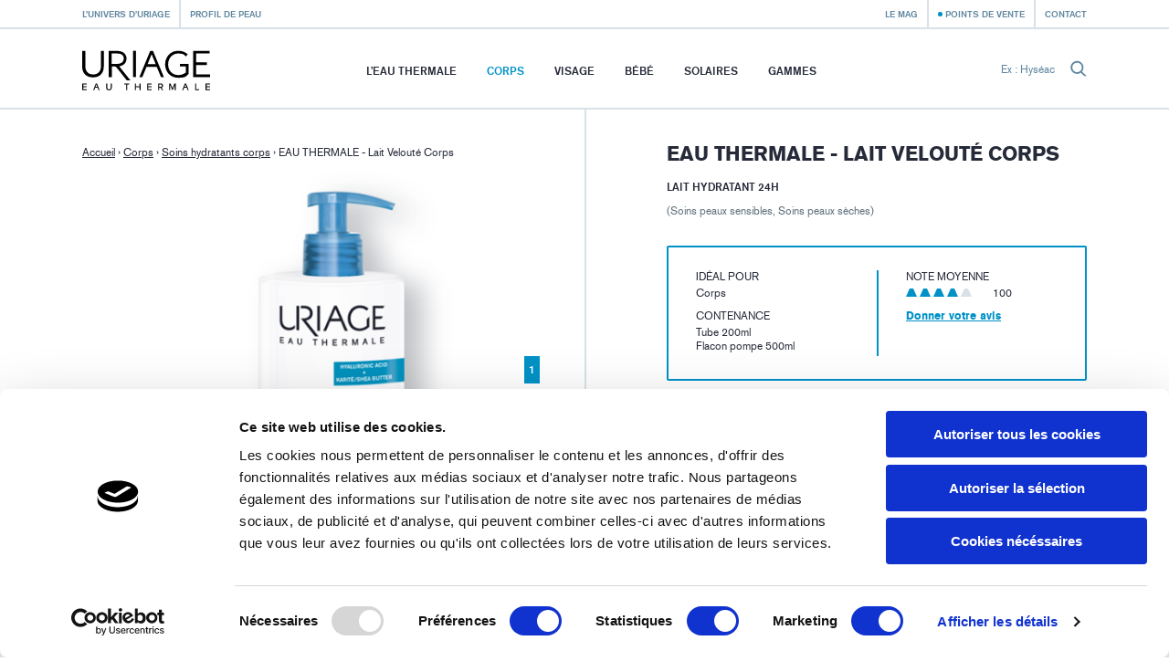

--- FILE ---
content_type: text/html; charset=utf-8
request_url: https://www.uriage.com/BE/fr/produits/lait-veloute-corps?page=5
body_size: 11817
content:
<!DOCTYPE html>
<html lang="fr-be" class="no-js" dir="ltr">


<head>
<!--[if IE]>
<meta content='IE=edge,chrome=1' http-equiv='X-UA-Compatible'>
<![endif]-->
<meta charset='utf-8'>
<title>EAU THERMALE - Lait Velouté Corps Lait hydratant 24h - Les soins - Page 5 - Uriage</title>
<meta content='Ce lait velouté, fluide et onctueux, fusionne immédiatement avec la peau pour l’hydrater  intensément, la lisser et la réconforter. Sa texture légère, immédiatement absorbée, permet un  habillage rapide. Votre peau est infiniment douce ! ' name='description'>
<!-- Google Tag Manager -->

<script nonce="xQYL0z85YL/SlaxlCq86N9n45j3erU84FtFLuWRkZw4=">
(function(w,d,s,l,i){w[l]=w[l]||[];w[l].push({'gtm.start':
new Date().getTime(),event:'gtm.js'});var f=d.getElementsByTagName(s)[0],
j=d.createElement(s),dl=l!='dataLayer'?'&l='+l:'';j.async=true;j.src=
'https://www.googletagmanager.com/gtm.js?id='+i+dl;f.parentNode.insertBefore(j,f);
})(window,document,'script','dataLayer','GTM-WN23LPG');
</script>
<!-- End Google Tag Manager -->


<meta name="language" content="fr-BE" /><link rel="canonical" href="https://www.uriage.com/BE/fr/produits/lait-veloute-corps" />
<link rel="alternate" href="https://www.uriage.com/AE/ar/%D8%A7%D9%84%D9%85%D8%B3%D8%AA%D8%AD%D8%B6%D8%B1%D8%A7%D8%AA/%D8%AD%D9%84%D9%8A%D8%A8-%D9%85%D8%AE%D9%85%D9%84%D9%8A-%D9%84%D9%84%D8%AC%D8%B3%D9%85" hreflang="ar-AE" />
<link rel="alternate" href="https://www.uriage.com/BE/fr/produits/lait-veloute-corps" hreflang="fr-BE" />
<link rel="alternate" href="https://www.uriage.com/BE/nl/producten/fluwelige-bodymilk" hreflang="nl-BE" />
<link rel="alternate" href="https://www.uriage.com/BG/bg/%D0%BF%D1%80%D0%BE%D0%B4%D1%83%D0%BA%D1%82%D0%B8/lait-veloute-corps" hreflang="bg-BG" />
<link rel="alternate" href="https://www.uriage.ca/" hreflang="en-CA" />
<link rel="alternate" href="https://www.uriage.ca/" hreflang="fr-CA" />
<link rel="alternate" href="https://www.uriage.ch/fr/produits/xemose-huile-nettoyante-apaisante" hreflang="fr-CH" />
<link rel="alternate" href="https://www.uriage.ch/de/Produkte/xemose-beruhigendes-reinigungsol" hreflang="de-CH" />
<link rel="alternate" href="https://www.uriage.com/CL/es/productos/leche-sedosa" hreflang="es-CL" />
<link rel="alternate" href="https://www.uriage.com/CR/es/productos/leche-sedosa" hreflang="es-CR" />
<link rel="alternate" href="https://www.uriage.com/CZ/cs/pripravky/lait-veloute-corps" hreflang="cs-CZ" />
<link rel="alternate" href="https://www.uriage.de/Produkte/xemose-beruhigendes-reinigungsol" hreflang="de-DE" />
<link rel="alternate" href="https://www.uriage.com/ES/es/productos/leche-sedosa" hreflang="es-ES" />
<link rel="alternate" href="https://www.uriage.fr/produits/xemose-huile-nettoyante-apaisante" hreflang="fr-FR" />
<link rel="alternate" href="https://www.uriage.com/GB/en/products/silky-body-lotion" hreflang="en-GB" />
<link rel="alternate" href="https://www.uriage.com/GP/fr/produits/lait-veloute-corps" hreflang="fr-GP" />
<link rel="alternate" href="https://www.uriage.com/GR/el/%CF%80%CF%81%CE%BF%CF%8A%CF%8C%CE%BD%CF%84%CE%B1/%CE%9C%CE%B5%CF%84%CE%B1%CE%BE%CE%AD%CE%BD%CE%B9%CE%B1-%CE%9B%CE%BF%CF%83%CE%B9%CF%8C%CE%BD-%CE%A3%CF%8E%CE%BC%CE%B1%CF%84%CE%BF%CF%82" hreflang="el-GR" />
<link rel="alternate" href="https://www.uriage.com/HN/es/productos/leche-sedosa" hreflang="es-HN" />
<link rel="alternate" href="https://www.uriage.com/HU/hu/termekek/silky-body-testapolo-tej" hreflang="hu-HU" />
<link rel="alternate" href="https://www.uriage.com/IN/en/products/silky-body-lotion" hreflang="en-IN" />
<link rel="alternate" href="https://www.uriage.com/IT/it/prodotti/lait-veloute-corps" hreflang="it-IT" />
<link rel="alternate" href="https://www.uriage.com/LT/lt/produktai/svelnus-kuno-losjonas" hreflang="lt-LT" />
<link rel="alternate" href="https://www.uriage.com/MA/fr/produits/lait-veloute-corps" hreflang="fr-MA" />
<link rel="alternate" href="https://www.uriage.com/MT/en/products/silky-body-lotion" hreflang="en-MT" />
<link rel="alternate" href="https://www.uriage.com/MX/es/productos/leche-sedosa" hreflang="es-MX" />
<link rel="alternate" href="https://www.uriage.com/PL/pl/produkty/jedwabisty-balsam-do-ciala" hreflang="pl-PL" />
<link rel="alternate" href="https://www.uriage.pt/produtos/eau-thermale-leite-aveludado-de-corpo" hreflang="pt-PT" />
<link rel="alternate" href="https://www.uriage.com/RO/ro/produse/silky-body-lotion" hreflang="ro-RO" />
<link rel="alternate" href="https://www.uriage.com/SA/ar/%D8%A7%D9%84%D9%85%D8%B3%D8%AA%D8%AD%D8%B6%D8%B1%D8%A7%D8%AA/%D8%AD%D9%84%D9%8A%D8%A8-%D9%85%D8%AE%D9%85%D9%84%D9%8A-%D9%84%D9%84%D8%AC%D8%B3%D9%85" hreflang="ar-SA" />
<link rel="alternate" href="https://www.uriage.com/SA/en/products/silky-body-lotion" hreflang="en-SA" />
<link rel="alternate" href="https://www.uriage.com/SG/en/products/silky-body-lotion" hreflang="en-SG" />

<meta property="og:title" content="EAU THERMALE - Lait Velouté Corps Lait hydratant 24h" />
<meta property="og:type" content="product" />
<meta property="og:image" content="https:&#x2F;&#x2F;www.uriage.com&#x2F;system&#x2F;products&#x2F;images&#x2F;195&#x2F;product_share_fr-fr-lait-500.png?1726220366" />
<meta property="og:description" content="Lait hydratant 24h" />
<meta property="og:url" content="https:&#x2F;&#x2F;www.uriage.com&#x2F;BE&#x2F;fr&#x2F;produits&#x2F;lait-veloute-corps" />
<meta property="og:site_name" content="Uriage" />
<meta property="fb:app_id" content="128290784042501" />
<link href='/BE/fr/blog.xml' rel='alternate' title='Le Mag - Uriage' type='application/rss+xml'>
<meta content='width=device-width, initial-scale=1.0' name='viewport'>
<link href='/apple-touch-icon.png' rel='apple-touch-icon' sizes='180x180'>
<link href='/favicon-32x32.png' rel='icon' sizes='32x32' type='image/png'>
<link href='/favicon-16x16.png' rel='icon' sizes='16x16' type='image/png'>
<link href='/site.webmanifest' rel='manifest'>
<link color='#0092c7' href='/safari-pinned-tab.svg' rel='mask-icon'>
<meta content='#0092c7' name='msapplication-TileColor'>
<meta content='#ffffff' name='theme-color'>
<!--[if IE]>
<meta content='no' http-equiv='imagetoolbar'>
<meta content='true' name='MSSmartTagsPreventParsing'>
<![endif]-->
<meta content="authenticity_token" name="csrf-param" />
<meta content="6YJxcGED4MYeXu69unx8jrCon+Eo7uFtLyaT7diRHZ8=" name="csrf-token" />
<link href="/assets/front-f581c76ef1a200bd88c06687e61b8ab6.css" media="all" rel="stylesheet" type="text/css" />
<link href="/assets/print-e39e2cc34373bcc8634789f31c5d08e8.css" media="print" rel="stylesheet" type="text/css" />


</head>
<body class='lang-fr lang-ltr country-BE page-products product-195 range-28' data-host='uriage'>
<!-- Google Tag Manager (noscript) -->

<noscript><iframe src="https://www.googletagmanager.com/ns.html?id=GTM-WN23LPG"
height="0" width="0" style="display:none;visibility:hidden"></iframe></noscript>

<!-- End Google Tag Manager (noscript) -->


<div class='js-smoothstate' data-body-classes='lang-fr lang-ltr country-BE page-products product-195 range-28' id='smoothstate'>
<header class='l-header js-header' id='header' role='banner'>
<div class='c-preheader js-preheader'>
<div class='l-container l-container--header c-preheader__container'>
<ul class='c-preheader__items'>
<li class='c-preheader__item'>
<a href="/BE/fr/l-univers-d-uriage" class="c-preheader__link ">L’univers d’Uriage</a>
</li>
<li class='c-preheader__item u-hidden@until-medium'>
<a href="/BE/fr/ordonnances" class="c-preheader__link ">Profil de peau</a>
</li>
<li class='c-preheader__item c-preheader__item--push-right u-hidden@until-medium'>
<a href="/BE/fr/blog" class="c-preheader__link ">Le Mag</a>
</li>
<li class='c-preheader__item'>
<a href="/BE/fr/points-de-vente" class="c-preheader__link c-preheader__link--dotted ">Points de vente</a>
</li>
<li class='c-preheader__item u-hidden@until-small'>
<a href="/BE/fr/nous-contacter" class="c-preheader__link ">Contact</a>
</li>
</ul>
</div>
</div>
<div class='c-header'>
<div class='l-container l-container--header c-header__container'>
<div class='c-header__inner'>
<a href="/BE/fr" class="c-header__home js-header-home"><img alt="Laboratoires Dermatologiques d’Uriage" class="c-header__logo" src="/assets/front/logo-95c4e45948cb32dac116aed0eedd6de9.svg" />
</a>
<nav aria-hidden='true' class='c-menu c-header__menu js-header-menu' id='navigation' role='navigation'>
<div class='c-menu__overlay'></div>
<div class='c-menu__nav'>
<button class='c-menu__button c-menu__button--back js-header-menu-back'>
<svg class="c-icon" height="16" width="16"><use xlink:href="/assets/front/sprite-da68227314886507c597d1f99385d80b.svg#sprite-chevron-light-left" /></svg>
</button>
<button class='c-menu__button c-menu__button--close js-header-menu-close'>
<svg class="c-icon" height="16" width="16"><use xlink:href="/assets/front/sprite-da68227314886507c597d1f99385d80b.svg#sprite-cross" /></svg>
</button>
<button class='c-menu__button c-menu__button--prev js-header-menu-prev'>
<svg class="c-icon" height="16" width="16"><use xlink:href="/assets/front/sprite-da68227314886507c597d1f99385d80b.svg#sprite-chevron-up" /></svg>
<span class='c-menu__nav-label js-header-menu-prev-label'></span>
</button>
<button class='c-menu__button c-menu__button--next js-header-menu-next'>
<svg class="c-icon" height="16" width="16"><use xlink:href="/assets/front/sprite-da68227314886507c597d1f99385d80b.svg#sprite-chevron-up" /></svg>
<span class='c-menu__nav-label js-header-menu-next-label'></span>
</button>
</div>
<div class='c-menu__inner'>
<ul class='c-menu__items'>
<li class='c-menu__item'>
<a href="/BE/fr/l-eau-d-uriage" class="c-menu__link  js-header-menu-item-animate">L’eau thermale</a>
</li>
<li class='c-menu__item js-header-menu-item'>
<a href="/BE/fr/ligne-produits/corps" class="c-menu__link  is-active js-header-menu-link js-header-menu-item-animate js-smoothstate-disable">Corps</a>
<div aria-hidden='true' class='c-submenu js-header-submenu'>
<div class='c-submenu__inner'>
<div class='c-submenu__title'>Corps</div>
<div class='c-submenu__nav'>
<div class='c-submenu__cat js-header-submenu-item-wide-animate'>
<div class='c-submenu__label js-header-submenu-item-default-animate'>Types de soins</div>
<ul class='c-submenu__items'>
<li class='c-submenu__item'>
<a href="/BE/fr/ligne-produits/corps/besoin/nettoyants" class="c-submenu__link  js-header-submenu-item-default-animate">Nettoyants corps</a>
</li>
<li class='c-submenu__item'>
<a href="/BE/fr/ligne-produits/corps/besoin/soins-hydratants" class="c-submenu__link  is-active js-header-submenu-item-default-animate">Soins hydratants corps</a>
</li>
<li class='c-submenu__item'>
<a href="/BE/fr/ligne-produits/corps/besoin/soins-anti-irritations" class="c-submenu__link  js-header-submenu-item-default-animate">Soins anti-irritations corps</a>
</li>
<li class='c-submenu__item'>
<a href="/BE/fr/ligne-produits/corps/besoin/soins-reparateurs" class="c-submenu__link  js-header-submenu-item-default-animate">Soins réparateurs corps</a>
</li>
<li class='c-submenu__item'>
<a href="/BE/fr/ligne-produits/corps/besoin/soins-anti-transpirants" class="c-submenu__link  js-header-submenu-item-default-animate">Soins anti-transpirants corps</a>
</li>
<li class='c-submenu__item'>
<a href="/BE/fr/ligne-produits/corps/besoin/soins-cuir-chevelu" class="c-submenu__link  js-header-submenu-item-default-animate">Soins cuir chevelu corps</a>
</li>
<li class='c-submenu__item'>
<a href="/BE/fr/ligne-produits/corps/besoin/soins-hygiene-intime" class="c-submenu__link  js-header-submenu-item-default-animate">Soins hygiène intime corps</a>
</li>
<li class='c-submenu__item'>
<a href="/BE/fr/ligne-produits/corps/besoin/soins-nettoyants-corps" class="c-submenu__link  js-header-submenu-item-default-animate">Soins nettoyants corps</a>
</li>
</ul>
</div>
<div class='c-submenu__cat js-header-submenu-item-wide-animate'>
<div class='c-submenu__label js-header-submenu-item-default-animate'>Types de peaux</div>
<ul class='c-submenu__items'>
<li class='c-submenu__item'>
<a href="/BE/fr/ligne-produits/corps/peau/soins-peaux-seches" class="c-submenu__link  js-header-submenu-item-default-animate">Soins peaux sèches</a>
</li>
<li class='c-submenu__item'>
<a href="/BE/fr/ligne-produits/corps/peau/soins-peaux-sensibles" class="c-submenu__link  js-header-submenu-item-default-animate">Soins peaux sensibles</a>
</li>
<li class='c-submenu__item'>
<a href="/BE/fr/ligne-produits/corps/peau/soins-peaux-tres-seches" class="c-submenu__link  js-header-submenu-item-default-animate">Soins peaux très sèches</a>
</li>
<li class='c-submenu__item'>
<a href="/BE/fr/ligne-produits/corps/peau/soins-peaux-mixtes" class="c-submenu__link  js-header-submenu-item-default-animate">Soins peaux mixtes</a>
</li>
<li class='c-submenu__item'>
<a href="/BE/fr/ligne-produits/corps/peau/soins-peaux-irritees" class="c-submenu__link  js-header-submenu-item-default-animate">Soins peaux irritées</a>
</li>
<li class='c-submenu__item'>
<a href="/BE/fr/ligne-produits/corps/peau/soins-peaux-normales-a-seches" class="c-submenu__link  js-header-submenu-item-default-animate">Soins peaux normales à sèches</a>
</li>
<li class='c-submenu__item'>
<a href="/BE/fr/ligne-produits/corps/peau/soins-peaux-normales-a-mixtes" class="c-submenu__link  js-header-submenu-item-default-animate">Soins peaux normales à mixtes</a>
</li>
<li class='c-submenu__item'>
<a href="/BE/fr/ligne-produits/corps/peau/soins-peaux-a-tendance-psoriasique" class="c-submenu__link  js-header-submenu-item-default-animate">Soins peaux à tendance psoriasique </a>
</li>
</ul>
</div>
<div class='c-submenu__cat js-header-submenu-item-wide-animate'>
<div class='c-submenu__label js-header-submenu-item-default-animate'>Types de produits</div>
<ul class='c-submenu__items'>
<li class='c-submenu__item'>
<a href="/BE/fr/ligne-produits/corps/type/baumes" class="c-submenu__link  js-header-submenu-item-default-animate">Baumes</a>
</li>
<li class='c-submenu__item'>
<a href="/BE/fr/ligne-produits/corps/type/cremes" class="c-submenu__link  js-header-submenu-item-default-animate">Crèmes</a>
</li>
<li class='c-submenu__item'>
<a href="/BE/fr/ligne-produits/corps/type/deodorant" class="c-submenu__link  js-header-submenu-item-default-animate">Déodorant</a>
</li>
<li class='c-submenu__item'>
<a href="/BE/fr/ligne-produits/corps/type/eaux" class="c-submenu__link  js-header-submenu-item-default-animate">Eaux</a>
</li>
<li class='c-submenu__item'>
<a href="/BE/fr/ligne-produits/corps/type/gels" class="c-submenu__link  js-header-submenu-item-default-animate">Gels</a>
</li>
<li class='c-submenu__item'>
<a href="/BE/fr/ligne-produits/corps/type/huiles" class="c-submenu__link  js-header-submenu-item-default-animate">Huiles</a>
</li>
<li class='c-submenu__item'>
<a href="/BE/fr/ligne-produits/corps/type/laits" class="c-submenu__link  js-header-submenu-item-default-animate">Laits</a>
</li>
<li class='c-submenu__item'>
<a href="/BE/fr/ligne-produits/corps/type/lotions" class="c-submenu__link  js-header-submenu-item-default-animate">Lotions</a>
</li>
<li class='c-submenu__item'>
<a href="/BE/fr/ligne-produits/corps/type/pain" class="c-submenu__link  js-header-submenu-item-default-animate">Pain</a>
</li>
<li class='c-submenu__item'>
<a href="/BE/fr/ligne-produits/corps/type/shampoings" class="c-submenu__link  js-header-submenu-item-default-animate">Shampooings</a>
</li>
<li class='c-submenu__item'>
<a href="/BE/fr/ligne-produits/corps/type/sticks" class="c-submenu__link  js-header-submenu-item-default-animate">Sticks</a>
</li>
<li class='c-submenu__item'>
<a href="/BE/fr/ligne-produits/corps/type/syndet" class="c-submenu__link  js-header-submenu-item-default-animate">Syndet</a>
</li>
<li class='c-submenu__item'>
<a href="/BE/fr/ligne-produits/corps/type/brume" class="c-submenu__link  js-header-submenu-item-default-animate">Brume</a>
</li>
</ul>
</div>
</div>
</div>
</div>
</li>
<li class='c-menu__item js-header-menu-item'>
<a href="/BE/fr/ligne-produits/visage" class="c-menu__link  js-header-menu-link js-header-menu-item-animate js-smoothstate-disable">Visage</a>
<div aria-hidden='true' class='c-submenu js-header-submenu'>
<div class='c-submenu__inner'>
<div class='c-submenu__title'>Visage</div>
<div class='c-submenu__nav'>
<div class='c-submenu__cat js-header-submenu-item-wide-animate'>
<div class='c-submenu__label js-header-submenu-item-default-animate'>Types de soins</div>
<ul class='c-submenu__items'>
<li class='c-submenu__item'>
<a href="/BE/fr/ligne-produits/visage/besoin/nettoyants-et-demaquillants" class="c-submenu__link  js-header-submenu-item-default-animate">Nettoyants et démaquillants visage</a>
</li>
<li class='c-submenu__item'>
<a href="/BE/fr/ligne-produits/visage/besoin/soins-hydratants-et-nourrissants" class="c-submenu__link  js-header-submenu-item-default-animate">Soins hydratants et nourrissants visage</a>
</li>
<li class='c-submenu__item'>
<a href="/BE/fr/ligne-produits/visage/besoin/soins-apaisants" class="c-submenu__link  js-header-submenu-item-default-animate">Soins apaisants visage</a>
</li>
<li class='c-submenu__item'>
<a href="/BE/fr/ligne-produits/visage/besoin/soins-de-teint" class="c-submenu__link  js-header-submenu-item-default-animate">Soins de teint visage</a>
</li>
<li class='c-submenu__item'>
<a href="/BE/fr/ligne-produits/visage/besoin/soins-reparateurs" class="c-submenu__link  js-header-submenu-item-default-animate">Soins réparateurs visage</a>
</li>
<li class='c-submenu__item'>
<a href="/BE/fr/ligne-produits/visage/besoin/soins-exfoliants" class="c-submenu__link  js-header-submenu-item-default-animate">Soins exfoliants visage</a>
</li>
<li class='c-submenu__item'>
<a href="/BE/fr/ligne-produits/visage/besoin/soins-anti-age" class="c-submenu__link  js-header-submenu-item-default-animate">Soins anti-âge visage</a>
</li>
<li class='c-submenu__item'>
<a href="/BE/fr/ligne-produits/visage/besoin/soins-anti-imperfections" class="c-submenu__link  js-header-submenu-item-default-animate">Soins anti-imperfections visage</a>
</li>
<li class='c-submenu__item'>
<a href="/BE/fr/ligne-produits/visage/besoin/soins-anti-taches-brunes" class="c-submenu__link  js-header-submenu-item-default-animate">Soins anti-taches brunes visage</a>
</li>
<li class='c-submenu__item'>
<a href="/BE/fr/ligne-produits/visage/besoin/soins-anti-rougeurs" class="c-submenu__link  js-header-submenu-item-default-animate">Soins anti-rougeurs visage</a>
</li>
</ul>
</div>
<div class='c-submenu__cat js-header-submenu-item-wide-animate'>
<div class='c-submenu__label js-header-submenu-item-default-animate'>Types de peaux</div>
<ul class='c-submenu__items'>
<li class='c-submenu__item'>
<a href="/BE/fr/ligne-produits/visage/peau/peaux-normales-a-mixtes" class="c-submenu__link  js-header-submenu-item-default-animate">Peaux normales à mixtes</a>
</li>
<li class='c-submenu__item'>
<a href="/BE/fr/ligne-produits/visage/peau/soins-peaux-seches" class="c-submenu__link  js-header-submenu-item-default-animate">Soins peaux sèches</a>
</li>
<li class='c-submenu__item'>
<a href="/BE/fr/ligne-produits/visage/peau/soins-peaux-sensibles" class="c-submenu__link  js-header-submenu-item-default-animate">Soins peaux sensibles</a>
</li>
<li class='c-submenu__item'>
<a href="/BE/fr/ligne-produits/visage/peau/soins-peaux-tres-seches" class="c-submenu__link  js-header-submenu-item-default-animate">Soins peaux très sèches</a>
</li>
<li class='c-submenu__item'>
<a href="/BE/fr/ligne-produits/visage/peau/soins-peaux-mixtes" class="c-submenu__link  js-header-submenu-item-default-animate">Soins peaux mixtes</a>
</li>
<li class='c-submenu__item'>
<a href="/BE/fr/ligne-produits/visage/peau/soins-peaux-irritees" class="c-submenu__link  js-header-submenu-item-default-animate">Soins peaux irritées</a>
</li>
<li class='c-submenu__item'>
<a href="/BE/fr/ligne-produits/visage/peau/soins-peaux-normales-a-seches" class="c-submenu__link  js-header-submenu-item-default-animate">Soins peaux normales à sèches</a>
</li>
<li class='c-submenu__item'>
<a href="/BE/fr/ligne-produits/visage/peau/soins-peaux-normales-a-mixtes" class="c-submenu__link  js-header-submenu-item-default-animate">Soins peaux normales à mixtes</a>
</li>
<li class='c-submenu__item'>
<a href="/BE/fr/ligne-produits/visage/peau/soins-peaux-intolerates" class="c-submenu__link  js-header-submenu-item-default-animate">Soins peaux intolérantes</a>
</li>
<li class='c-submenu__item'>
<a href="/BE/fr/ligne-produits/visage/peau/soins-peaux-menopausees" class="c-submenu__link  js-header-submenu-item-default-animate">Soins peaux ménopausées</a>
</li>
<li class='c-submenu__item'>
<a href="/BE/fr/ligne-produits/visage/peau/rides-et-perte-d-elasticite" class="c-submenu__link  js-header-submenu-item-default-animate">Rides et perte d&#x27;élasticité</a>
</li>
</ul>
</div>
<div class='c-submenu__cat js-header-submenu-item-wide-animate'>
<div class='c-submenu__label js-header-submenu-item-default-animate'>Types de produits</div>
<ul class='c-submenu__items'>
<li class='c-submenu__item'>
<a href="/BE/fr/ligne-produits/visage/type/baumes" class="c-submenu__link  js-header-submenu-item-default-animate">Baumes</a>
</li>
<li class='c-submenu__item'>
<a href="/BE/fr/ligne-produits/visage/type/cremes" class="c-submenu__link  js-header-submenu-item-default-animate">Crèmes</a>
</li>
<li class='c-submenu__item'>
<a href="/BE/fr/ligne-produits/visage/type/eaux" class="c-submenu__link  js-header-submenu-item-default-animate">Eaux</a>
</li>
<li class='c-submenu__item'>
<a href="/BE/fr/ligne-produits/visage/type/eaux-micellaires" class="c-submenu__link  js-header-submenu-item-default-animate">Eaux Micellaires</a>
</li>
<li class='c-submenu__item'>
<a href="/BE/fr/ligne-produits/visage/type/emulsion" class="c-submenu__link  js-header-submenu-item-default-animate">Émulsion</a>
</li>
<li class='c-submenu__item'>
<a href="/BE/fr/ligne-produits/visage/type/fluide" class="c-submenu__link  js-header-submenu-item-default-animate">Fluide</a>
</li>
<li class='c-submenu__item'>
<a href="/BE/fr/ligne-produits/visage/type/gels" class="c-submenu__link  js-header-submenu-item-default-animate">Gels</a>
</li>
<li class='c-submenu__item'>
<a href="/BE/fr/ligne-produits/visage/type/huiles" class="c-submenu__link  js-header-submenu-item-default-animate">Huiles</a>
</li>
<li class='c-submenu__item'>
<a href="/BE/fr/ligne-produits/visage/type/laits" class="c-submenu__link  js-header-submenu-item-default-animate">Laits</a>
</li>
<li class='c-submenu__item'>
<a href="/BE/fr/ligne-produits/visage/type/lotions" class="c-submenu__link  js-header-submenu-item-default-animate">Lotions</a>
</li>
<li class='c-submenu__item'>
<a href="/BE/fr/ligne-produits/visage/type/masques" class="c-submenu__link  js-header-submenu-item-default-animate">Masques</a>
</li>
<li class='c-submenu__item'>
<a href="/BE/fr/ligne-produits/visage/type/pain" class="c-submenu__link  js-header-submenu-item-default-animate">Pain</a>
</li>
<li class='c-submenu__item'>
<a href="/BE/fr/ligne-produits/visage/type/sticks" class="c-submenu__link  js-header-submenu-item-default-animate">Sticks</a>
</li>
<li class='c-submenu__item'>
<a href="/BE/fr/ligne-produits/visage/type/syndet" class="c-submenu__link  js-header-submenu-item-default-animate">Syndet</a>
</li>
<li class='c-submenu__item'>
<a href="/BE/fr/ligne-produits/visage/type/essence" class="c-submenu__link  js-header-submenu-item-default-animate">Essence</a>
</li>
<li class='c-submenu__item'>
<a href="/BE/fr/ligne-produits/visage/type/serum" class="c-submenu__link  js-header-submenu-item-default-animate">Sérum</a>
</li>
<li class='c-submenu__item'>
<a href="/BE/fr/ligne-produits/visage/type/contour-des-yeux" class="c-submenu__link  js-header-submenu-item-default-animate">Contour des yeux</a>
</li>
<li class='c-submenu__item'>
<a href="/BE/fr/ligne-produits/visage/type/soin-demaquillant" class="c-submenu__link  js-header-submenu-item-default-animate">Soin démaquillant</a>
</li>
</ul>
</div>
</div>
</div>
</div>
</li>
<li class='c-menu__item js-header-menu-item'>
<a href="/BE/fr/ligne-produits/bebes" class="c-menu__link  js-header-menu-link js-header-menu-item-animate js-smoothstate-disable">Bébé</a>
<div aria-hidden='true' class='c-submenu js-header-submenu'>
<div class='c-submenu__inner'>
<div class='c-submenu__title'>Bébé</div>
<div class='c-submenu__nav'>
<div class='c-submenu__cat js-header-submenu-item-wide-animate'>
<div class='c-submenu__label js-header-submenu-item-default-animate'>Types de soins</div>
<ul class='c-submenu__items'>
<li class='c-submenu__item'>
<a href="/BE/fr/ligne-produits/bebes/besoin/toilette-et-bain" class="c-submenu__link  js-header-submenu-item-default-animate">Soins pour le bain</a>
</li>
<li class='c-submenu__item'>
<a href="/BE/fr/ligne-produits/bebes/besoin/petits-soucis-du-quotidien" class="c-submenu__link  js-header-submenu-item-default-animate">Soins pour le change</a>
</li>
<li class='c-submenu__item'>
<a href="/BE/fr/ligne-produits/bebes/besoin/toilette-de-bebe" class="c-submenu__link  js-header-submenu-item-default-animate">Toilette de bébé</a>
</li>
<li class='c-submenu__item'>
<a href="/BE/fr/ligne-produits/bebes/besoin/soins-hydratants" class="c-submenu__link  js-header-submenu-item-default-animate">Soins hydratants</a>
</li>
<li class='c-submenu__item'>
<a href="/BE/fr/ligne-produits/bebes/besoin/soins-specifiques" class="c-submenu__link  js-header-submenu-item-default-animate">Soins spécifiques bébé</a>
</li>
<li class='c-submenu__item'>
<a href="/BE/fr/ligne-produits/bebes/besoin/soins-anti-irritations" class="c-submenu__link  js-header-submenu-item-default-animate">Soins anti-irritations</a>
</li>
</ul>
</div>
<div class='c-submenu__cat js-header-submenu-item-wide-animate'>
<div class='c-submenu__label js-header-submenu-item-default-animate'>Types de peaux</div>
<ul class='c-submenu__items'>
<li class='c-submenu__item'>
<a href="/BE/fr/ligne-produits/bebes/peau/soins-peaux-seches" class="c-submenu__link  js-header-submenu-item-default-animate">Soins peaux sèches</a>
</li>
<li class='c-submenu__item'>
<a href="/BE/fr/ligne-produits/bebes/peau/soins-peaux-sensibles" class="c-submenu__link  js-header-submenu-item-default-animate">Soins peaux sensibles</a>
</li>
<li class='c-submenu__item'>
<a href="/BE/fr/ligne-produits/bebes/peau/soins-peaux-tres-seches" class="c-submenu__link  js-header-submenu-item-default-animate">Soins peaux très sèches</a>
</li>
<li class='c-submenu__item'>
<a href="/BE/fr/ligne-produits/bebes/peau/soins-peaux-irritees" class="c-submenu__link  js-header-submenu-item-default-animate">Soins peaux irritées</a>
</li>
<li class='c-submenu__item'>
<a href="/BE/fr/ligne-produits/bebes/peau/soins-peaux-normales-a-seches" class="c-submenu__link  js-header-submenu-item-default-animate">Soins peaux normales à sèches</a>
</li>
<li class='c-submenu__item'>
<a href="/BE/fr/ligne-produits/bebes/peau/soins-peaux-a-tendance-psoriasique" class="c-submenu__link  js-header-submenu-item-default-animate">Soins peaux à tendance psoriasique </a>
</li>
</ul>
</div>
<div class='c-submenu__cat js-header-submenu-item-wide-animate'>
<div class='c-submenu__label js-header-submenu-item-default-animate'>Types de produits</div>
<ul class='c-submenu__items'>
<li class='c-submenu__item'>
<a href="/BE/fr/ligne-produits/bebes/type/baumes" class="c-submenu__link  js-header-submenu-item-default-animate">Baumes</a>
</li>
<li class='c-submenu__item'>
<a href="/BE/fr/ligne-produits/bebes/type/cremes" class="c-submenu__link  js-header-submenu-item-default-animate">Crèmes</a>
</li>
<li class='c-submenu__item'>
<a href="/BE/fr/ligne-produits/bebes/type/eaux" class="c-submenu__link  js-header-submenu-item-default-animate">Eaux</a>
</li>
<li class='c-submenu__item'>
<a href="/BE/fr/ligne-produits/bebes/type/huiles" class="c-submenu__link  js-header-submenu-item-default-animate">Huiles</a>
</li>
<li class='c-submenu__item'>
<a href="/BE/fr/ligne-produits/bebes/type/laits" class="c-submenu__link  js-header-submenu-item-default-animate">Laits</a>
</li>
<li class='c-submenu__item'>
<a href="/BE/fr/ligne-produits/bebes/type/shampoings" class="c-submenu__link  js-header-submenu-item-default-animate">Shampooings</a>
</li>
<li class='c-submenu__item'>
<a href="/BE/fr/ligne-produits/bebes/type/sticks" class="c-submenu__link  js-header-submenu-item-default-animate">Sticks</a>
</li>
<li class='c-submenu__item'>
<a href="/BE/fr/ligne-produits/bebes/type/serum" class="c-submenu__link  js-header-submenu-item-default-animate">Sérum</a>
</li>
<li class='c-submenu__item'>
<a href="/BE/fr/ligne-produits/bebes/type/brume" class="c-submenu__link  js-header-submenu-item-default-animate">Brume</a>
</li>
</ul>
</div>
</div>
</div>
</div>
</li>
<li class='c-menu__item js-header-menu-item'>
<a href="/BE/fr/ligne-produits/solaires" class="c-menu__link  js-header-menu-link js-header-menu-item-animate js-smoothstate-disable">Solaires</a>
<div aria-hidden='true' class='c-submenu js-header-submenu'>
<div class='c-submenu__inner'>
<div class='c-submenu__title'>Solaires</div>
<div class='c-submenu__nav'>
<div class='c-submenu__cat js-header-submenu-item-wide-animate'>
<div class='c-submenu__label js-header-submenu-item-default-animate'>Types de soins</div>
<ul class='c-submenu__items'>
<li class='c-submenu__item'>
<a href="/BE/fr/ligne-produits/solaires/besoin/protection-solaire" class="c-submenu__link  js-header-submenu-item-default-animate">Protection solaire</a>
</li>
<li class='c-submenu__item'>
<a href="/BE/fr/ligne-produits/solaires/besoin/soins-apres-soleil" class="c-submenu__link  js-header-submenu-item-default-animate">Soins après soleil</a>
</li>
<li class='c-submenu__item'>
<a href="/BE/fr/ligne-produits/solaires/besoin/soins-autobronzants" class="c-submenu__link  js-header-submenu-item-default-animate">Soins autobronzants </a>
</li>
<li class='c-submenu__item'>
<a href="/BE/fr/ligne-produits/solaires/besoin/protections-solaires-enfants" class="c-submenu__link  js-header-submenu-item-default-animate">Protections solaires enfants</a>
</li>
</ul>
</div>
<div class='c-submenu__cat js-header-submenu-item-wide-animate'>
<div class='c-submenu__label js-header-submenu-item-default-animate'>Types de produits</div>
<ul class='c-submenu__items'>
<li class='c-submenu__item'>
<a href="/BE/fr/ligne-produits/solaires/type/baumes" class="c-submenu__link  js-header-submenu-item-default-animate">Baumes</a>
</li>
<li class='c-submenu__item'>
<a href="/BE/fr/ligne-produits/solaires/type/cremes" class="c-submenu__link  js-header-submenu-item-default-animate">Crèmes</a>
</li>
<li class='c-submenu__item'>
<a href="/BE/fr/ligne-produits/solaires/type/fluide" class="c-submenu__link  js-header-submenu-item-default-animate">Fluide</a>
</li>
<li class='c-submenu__item'>
<a href="/BE/fr/ligne-produits/solaires/type/huiles" class="c-submenu__link  js-header-submenu-item-default-animate">Huiles</a>
</li>
<li class='c-submenu__item'>
<a href="/BE/fr/ligne-produits/solaires/type/laits" class="c-submenu__link  js-header-submenu-item-default-animate">Laits</a>
</li>
<li class='c-submenu__item'>
<a href="/BE/fr/ligne-produits/solaires/type/sticks" class="c-submenu__link  js-header-submenu-item-default-animate">Sticks</a>
</li>
<li class='c-submenu__item'>
<a href="/BE/fr/ligne-produits/solaires/type/brume" class="c-submenu__link  js-header-submenu-item-default-animate">Brume</a>
</li>
<li class='c-submenu__item'>
<a href="/BE/fr/ligne-produits/solaires/type/spray" class="c-submenu__link  js-header-submenu-item-default-animate">Spray</a>
</li>
</ul>
</div>
<div class='c-submenu__cat js-header-submenu-item-wide-animate'>
<div class='c-submenu__label js-header-submenu-item-default-animate'>Indices de protection</div>
<ul class='c-submenu__items'>
<li class='c-submenu__item'>
<a href="/BE/fr/ligne-produits/solaires/spf/spf30" class="c-submenu__link  js-header-submenu-item-default-animate">SPF30</a>
</li>
<li class='c-submenu__item'>
<a href="/BE/fr/ligne-produits/solaires/spf/spf50+" class="c-submenu__link  js-header-submenu-item-default-animate">SPF50+</a>
</li>
</ul>
</div>
</div>
</div>
</div>
</li>
<li class='c-menu__item'>
<a href="/BE/fr/gammes" class="c-menu__link  js-header-menu-item-animate">Gammes</a>
</li>
<li class='c-menu__item u-hidden@from-large'>
<a href="/BE/fr/blog" class="c-menu__link  js-header-menu-item-animate">Le Mag</a>
</li>
<li class='c-menu__item u-hidden@from-large'>
<a href="/BE/fr/ordonnances" class="c-menu__link  js-header-menu-item-animate">Profil de peau</a>
</li>
<li class='c-menu__item u-hidden@from-large'>
<a href="/BE/fr/nous-contacter" class="c-menu__link  js-header-menu-item-animate">Contact</a>
</li>
</ul>
</div>
</nav>
<form action='/BE/fr/recherche' class='c-search c-header__search js-header-search' method='get'>
<label class='c-search__label' for='search-input'>Ex : Hyséac</label>
<input autocomplete='off' class='c-search__input js-header-search-input' id='search-input' name='search[q]' placeholder='Ex : Hyséac' required='' type='text'>
<button class='c-search__submit js-header-search-submit' type='submit'>
<svg class="c-icon c-block__icon" height="16" width="16"><use xlink:href="/assets/front/sprite-da68227314886507c597d1f99385d80b.svg#sprite-search" /></svg>
</button>
</form>
<button aria-controls='navigation' aria-expanded='false' class='c-header__toggler js-header-menu-toggler'>Menu</button>
</div>
</div>
</div>
</header>

<main class='l-main' role='main'>
<article class='c-product js-product l-main__content l-main__content--collapsed-top theme-blue'>
<div class='c-product__main l-section l-section--visible'>
<div class='l-container l-container--large'>
<div class='c-product__inner' id='product-inner'>
<div class='c-product__block'>
<div class='c-product__head'>
<div class='c-breadcrumb c-product__breadcrumb'>
<a class='c-breadcrumb__item c-breadcrumb__item--link' href='/'>Accueil</a>
›
<a class='c-breadcrumb__item c-breadcrumb__item--link' href='/BE/fr/ligne-produits/corps'>Corps</a>
›
<a class='c-breadcrumb__item c-breadcrumb__item--link' href='/BE/fr/ligne-produits/corps/besoin/soins-hydratants'>Soins hydratants corps</a>
›
<span class='c-breadcrumb__item'>EAU THERMALE - Lait Velouté Corps</span>
</div>
<div class='c-product__heading js-product-no-overlay'>
<h1 class='c-product__title u-h1'>EAU THERMALE - Lait Velouté Corps</h1>
<p class='c-product__subtitle'>Lait hydratant 24h</p>
<p class='c-product__skin'>(Soins peaux sensibles, Soins peaux sèches)</p>
</div>
</div>
<div class='c-product__gallery-container js-product-no-overlay--mobile'>
<div class='c-product__gallery c-gallery js-gallery js-product-gallery js-sticky' data-react-to='#product-inner'>
<div class='c-gallery__view js-product-gallery-view'>
<div class='c-gallery__item js-gallery-item'>
<img alt="EAU THERMALE - Lait Velouté Corps" class="c-gallery__img" src="/system/products/images/195/product_show_fr-fr-lait-500.png?1726220366" />
</div>
<div class='c-gallery__item js-gallery-item'>
<img alt="EAU THERMALE - Lait Velouté Corps" class="c-gallery__img" src="/system/products/image2s/195/product_show_lait-veloute-200.png" />
</div>
</div>
</div>
</div>
<div class='c-product__content js-product-no-overlay'>
<div class='c-product__resume c-resume theme-blue'>
<dl class='c-resume__group'>
<dt class='c-resume__label'>Idéal pour</dt>
<dd class='c-resume__value'>Corps</dd>
<dt class='c-resume__label'>Contenance</dt>
<dd class='c-resume__value c-content'><p>
	Tube 200ml<br />
	Flacon pompe 500ml</p>
</dd>

</dl>
<dl class='c-resume__group'>
<dt class='c-resume__label'>Note moyenne</dt>
<dd class='c-resume__value' itemscope itemtype='http://schema.org/AggregateRating'>
<div class='c-resume__stars c-stars' title='4/5'>
<meta content='4' itemprop='ratingValue'>
<span class='c-stars__rank c-stars__rank--active'></span>
<span class='c-stars__rank c-stars__rank--active'></span>
<span class='c-stars__rank c-stars__rank--active'></span>
<span class='c-stars__rank c-stars__rank--active'></span>
<span class='c-stars__rank'></span>
</div>
<span class='c-resume__review-count' itemprop='reviewCount'>100</span>
<br>
<a href="#form-review" class="c-resume__review-link">Donner votre avis</a>
</dd>
</dl>
</div>
<div class='c-product__intro u-intro'><p>Ce lait velouté, fluide et onctueux, fusionne immédiatement avec la peau pour l’hydrater  intensément, la lisser et la réconforter. Sa texture légère, immédiatement absorbée, permet un  habillage rapide. Votre peau est infiniment douce ! </p></div>
<div class='c-product__description c-content'>
<h2>
	Hydrate intens&eacute;ment 24h</h2>
<p>
	Baign&eacute;e d&rsquo;Eau Thermale d&rsquo;Uriage, votre peau retrouve un niveau d&rsquo;hydratation optimal, un confort durable et son &eacute;clat naturel.</p>

</div>
<div class='c-product__part c-product__results'>
<h2 class='c-product__part-title u-h3'>Résultats</h2>
<div class='l-grid'>
<div class='l-grid__item u-1/1@large u-1/2@medium u-1/2@xlarge u-1/3@regular'>
<div class='c-product__figure'>100% </div>
</div>
<div class='l-grid__item u-1/1@large u-1/2@medium u-1/2@xlarge u-2/3@regular'>
<div class='c-content'>
<p>des personnes constatent une hydratation immédiate et 95% observent un confort immédiat après application</p>
</div>
</div>
</div>
<div class='u-legend u-margin-top-medium'>
Résultats d&#39;autoévaluation. Etude réalisée sous contrôle dermatologique sur 19 sujets. Application bi-quotidienne pendant 21 jours.
</div>
</div>
<div class='c-product__part c-product__composition'>
<h2 class='c-product__part-title u-h3'>Actifs</h2>
<div class='l-grid'>
<div class='l-grid__item u-1/1@large u-1/2@medium'>
<div class='c-content theme-blue'>
<p>
	<strong>Complexe Hydro-Thermal :</strong></p>
<ul>
	<li>
		Eau Thermale d&#39;Uriage</li>
	<li>
		Beurre de karit&eacute;</li>
	<li>
		Acide Hyaluronique</li>
	<li>
		Parfum</li>
</ul>

</div>
</div>
<div class='l-grid__item u-1/1@large u-1/2@medium'>
<div class='c-content theme-blue'>
<ul>
	<li>
		Test&eacute; sous contr&ocirc;le dermatologique</li>
</ul>

</div>
</div>
</div>
</div>
<div class='c-product__part c-product__advice'>
<h2 class='c-product__part-title u-h3'>Conseils</h2>
<div class='c-content'>
<p>
	Usage quotidien apr&egrave;s la toilette. &nbsp;</p>

</div>
<div class='c-product__help'>
</div>
</div>
<div class='c-product__part c-product__composition'>
<h2 class='c-product__part-title u-h3'>INCI</h2>
<p>
	AQUA (WATER, EAU) ● ETHYLHEXYL PALMITATE ● PARAFFINUM LIQUIDUM (MINERAL OIL) ● GLYCERIN ● DIMETHICONE ● BUTYROSPERMUM PARKII (SHEA) BUTTER ● POLYSORBATE 60 ● BUTYLENE GLYCOL ● 1,2-HEXANEDIOL ● GLYCERYL STEARATE ● PEG-100 STEARATE ● PENTAERYTHRITYL DISTEARATE ● CETYL ALCOHOL ● ACRYLATES/C10-30 ALKYL ACRYLATE CROSSPOLYMER ● PARFUM (FRAGRANCE) ● CHLORPHENESIN ● TOCOPHERYL ACETATE ● o-CYMEN-5-OL ● SODIUM HYDROXIDE ● XANTHAN GUM ● HYDROXYETHYL ACRYLATE/SODIUM ACRYLOYLDIMETHYL TAURATE COPOLYMER ● SODIUM HYALURONATE ● SORBITAN ISOSTEARATE</p>

</div>
</div>
</div>
<div class='c-product__block js-product-no-overlay' id='reviews'>
<div class='c-product__part c-product__reviews c-reviews js-smoothstate-partial' id='reviews-list'>
<h2 class='c-product__part-title c-reviews__title u-h3'>
Avis déposés
<span class='u-visually-hidden'>:</span>
<span class='c-reviews__count'>100</span>
</h2>
<div class='c-reviews__list'>
<div class='c-reviews__item c-review' itemscope itemtype='http://schema.org/Review'>
<div class='c-review__head'>
<div class='c-review__author' itemprop='author'>nadia s.</div>
<div class='c-review__date' content='2019-01-08' itemprop='datePublished'> 8 janvier 2019</div>
<div class='c-review__stars c-stars' itemprop='reviewRating' itemscope itemtype='http://schema.org/Rating' title='5/5'>
<meta content='1' itemprop='worstRating'>
<meta content='5' itemprop='ratingValue'>
<meta content='5' itemprop='bestRating'>
<span class='c-stars__rank c-stars__rank--active'></span>
<span class='c-stars__rank c-stars__rank--active'></span>
<span class='c-stars__rank c-stars__rank--active'></span>
<span class='c-stars__rank c-stars__rank--active'></span>
<span class='c-stars__rank c-stars__rank--active'></span>
</div>
</div>
<p class="c-review__body">Très bon produit.</p>
</div>
<div class='c-reviews__item c-review' itemscope itemtype='http://schema.org/Review'>
<div class='c-review__head'>
<div class='c-review__author' itemprop='author'>Nathalie A.</div>
<div class='c-review__date' content='2019-01-08' itemprop='datePublished'> 8 janvier 2019</div>
<div class='c-review__stars c-stars' itemprop='reviewRating' itemscope itemtype='http://schema.org/Rating' title='4/5'>
<meta content='1' itemprop='worstRating'>
<meta content='4' itemprop='ratingValue'>
<meta content='5' itemprop='bestRating'>
<span class='c-stars__rank c-stars__rank--active'></span>
<span class='c-stars__rank c-stars__rank--active'></span>
<span class='c-stars__rank c-stars__rank--active'></span>
<span class='c-stars__rank c-stars__rank--active'></span>
<span class='c-stars__rank'></span>
</div>
</div>
<p class="c-review__body">Très agréable à mettre, l&#39;odeur fruitée aussi est très agréable.
<br />Pénètre vite dans la peau.
<br />Le baume fondant est encore plus hydratant pour ma peau.
</p>
</div>
<div class='c-reviews__item c-review' itemscope itemtype='http://schema.org/Review'>
<div class='c-review__head'>
<div class='c-review__author' itemprop='author'>kamila b.</div>
<div class='c-review__date' content='2018-12-27' itemprop='datePublished'>27 décembre 2018</div>
<div class='c-review__stars c-stars' itemprop='reviewRating' itemscope itemtype='http://schema.org/Rating' title='5/5'>
<meta content='1' itemprop='worstRating'>
<meta content='5' itemprop='ratingValue'>
<meta content='5' itemprop='bestRating'>
<span class='c-stars__rank c-stars__rank--active'></span>
<span class='c-stars__rank c-stars__rank--active'></span>
<span class='c-stars__rank c-stars__rank--active'></span>
<span class='c-stars__rank c-stars__rank--active'></span>
<span class='c-stars__rank c-stars__rank--active'></span>
</div>
</div>
<p class="c-review__body">Il hydrate bien ma peau. Un lait au top que j&#39;adore !</p>
</div>
<div class='c-reviews__item c-review' itemscope itemtype='http://schema.org/Review'>
<div class='c-review__head'>
<div class='c-review__author' itemprop='author'>MARIETOU  T.</div>
<div class='c-review__date' content='2018-12-11' itemprop='datePublished'>11 décembre 2018</div>
<div class='c-review__stars c-stars' itemprop='reviewRating' itemscope itemtype='http://schema.org/Rating' title='5/5'>
<meta content='1' itemprop='worstRating'>
<meta content='5' itemprop='ratingValue'>
<meta content='5' itemprop='bestRating'>
<span class='c-stars__rank c-stars__rank--active'></span>
<span class='c-stars__rank c-stars__rank--active'></span>
<span class='c-stars__rank c-stars__rank--active'></span>
<span class='c-stars__rank c-stars__rank--active'></span>
<span class='c-stars__rank c-stars__rank--active'></span>
</div>
</div>
<p class="c-review__body">Les produits URIAGE sont merveilleux !! Ayant été gravement brûlée suite à un accident domestique. Miracle. La Crème Lavante Uriage était déjà mon soin quotidien depuis plusieurs années entre autres produits Uriage (Xémose, Gommage Visage, Lait Velouté...). En chirurgie plastique, on me félicita pour ce choix et à ma sortie de l&#39;hôpital, le chirurgien me conseilla de garder mes soins a l&#39;Eau Thermale, supers produits Uriage. 
<br />L&#39;été, c&#39;est le Gel Surgras Dermatologique Uriage, l&#39;hiver Crème Lavante,et Huile Lavante.  Avec leurs effluves magnifiques, ces bains me donnent du tonus au quotidien pour accompagner mon corps qui se reminéralise. Encore bravo aux Laboratoires URIAGE ! Excellent !</p>
</div>
<div class='c-reviews__item c-review' itemscope itemtype='http://schema.org/Review'>
<div class='c-review__head'>
<div class='c-review__author' itemprop='author'>rolande c.</div>
<div class='c-review__date' content='2018-12-10' itemprop='datePublished'>10 décembre 2018</div>
<div class='c-review__stars c-stars' itemprop='reviewRating' itemscope itemtype='http://schema.org/Rating' title='4/5'>
<meta content='1' itemprop='worstRating'>
<meta content='4' itemprop='ratingValue'>
<meta content='5' itemprop='bestRating'>
<span class='c-stars__rank c-stars__rank--active'></span>
<span class='c-stars__rank c-stars__rank--active'></span>
<span class='c-stars__rank c-stars__rank--active'></span>
<span class='c-stars__rank c-stars__rank--active'></span>
<span class='c-stars__rank'></span>
</div>
</div>
<p class="c-review__body">Bien.</p>
</div>
</div>
<div class="c-reviews__pager c-pagination" anchor="reviews"><ul class="c-pagination__list"><li class="c-pagination__item previous_page"><a class="previous_page c-pagination__adjacent c-link" rel="prev" href="/BE/fr/produits/lait-veloute-corps?page=4#reviews">Précédent</a></li> <li class="c-pagination__item"><a class="c-pagination__page c-number" href="/BE/fr/produits/lait-veloute-corps?page=1#reviews">1</a></li> <li class="c-pagination__item"><a class="c-pagination__page c-number" href="/BE/fr/produits/lait-veloute-corps?page=2#reviews">2</a></li> <li class="c-pagination__item"><a class="c-pagination__page c-number" href="/BE/fr/produits/lait-veloute-corps?page=3#reviews">3</a></li> <li class="c-pagination__item"><a rel="prev" class="c-pagination__page c-number" href="/BE/fr/produits/lait-veloute-corps?page=4#reviews">4</a></li> <li class="c-pagination__item"><span class="c-pagination__page c-number is-active">5</span></li> <li class="c-pagination__item"><a rel="next" class="c-pagination__page c-number" href="/BE/fr/produits/lait-veloute-corps?page=6#reviews">6</a></li> <li class="c-pagination__item"><a class="c-pagination__page c-number" href="/BE/fr/produits/lait-veloute-corps?page=7#reviews">7</a></li> <li class="c-pagination__item"><a class="c-pagination__page c-number" href="/BE/fr/produits/lait-veloute-corps?page=8#reviews">8</a></li> <li class="c-pagination__item"><a class="c-pagination__page c-number" href="/BE/fr/produits/lait-veloute-corps?page=9#reviews">9</a></li> <span class="gap">&hellip;</span> <li class="c-pagination__item"><a class="c-pagination__page c-number" href="/BE/fr/produits/lait-veloute-corps?page=19#reviews">19</a></li> <li class="c-pagination__item"><a class="c-pagination__page c-number" href="/BE/fr/produits/lait-veloute-corps?page=20#reviews">20</a></li> <li class="c-pagination__item next_page"><a class="next_page c-pagination__adjacent c-link js-pagination-next" rel="next" href="/BE/fr/produits/lait-veloute-corps?page=6#reviews">Suivant</a></li></ul></div>
</div>

<div class='c-product__part' id='form-review'>
<h2 class='c-product__part-title u-h3'>Donner votre avis</h2>
<form accept-charset="UTF-8" action="/BE/fr/produits/lait-veloute-corps/avis#form-review" class="c-form js-form formtastic product_review-form" id="new_product_review" method="post" novalidate="novalidate"><div style="margin:0;padding:0;display:inline"><input name="utf8" type="hidden" value="&#x2713;" /><input name="authenticity_token" type="hidden" value="6YJxcGED4MYeXu69unx8jrCon+Eo7uFtLyaT7diRHZ8=" /></div><p class='u-legend'>Tous les champs sont obligatoires</p>
<fieldset class="inputs"><div class="string input required stringish control-group" id="product_review_lastname_input"><label class=" control-label" for="product_review_lastname">Nom<abbr title="Obligatoire">*</abbr></label><div class="controls"><input id="product_review_lastname" maxlength="255" name="product_review[lastname]" type="text" />

</div></div>
<div class="string input required stringish control-group" id="product_review_firstname_input"><label class=" control-label" for="product_review_firstname">Prénom<abbr title="Obligatoire">*</abbr></label><div class="controls"><input id="product_review_firstname" maxlength="255" name="product_review[firstname]" type="text" />

</div></div>
<div class="email input required stringish control-group" id="product_review_email_input"><label class=" control-label" for="product_review_email">Adresse e-mail<abbr title="Obligatoire">*</abbr></label><div class="controls"><input id="product_review_email" maxlength="255" name="product_review[email]" type="email" />

</div></div>
<div class="text input required control-group" id="product_review_message_input"><label class=" control-label" for="product_review_message">Votre message<abbr title="Obligatoire">*</abbr></label><div class="controls"><textarea id="product_review_message" name="product_review[message]" rows="5">
</textarea>

</div></div>
</fieldset><fieldset class="u-text-right"><div class="stars radio_buttons input required control-group" id="product_review_notation_input"><label class=" control-label" for="product_review_notation">Votre note<abbr title="Obligatoire">*</abbr></label><div class="controls"><label class="choice radio" for="product_review_notation_5"><input id="product_review_notation_5" name="product_review[notation]" type="radio" value="5" />5</label>
<label class="choice radio" for="product_review_notation_4"><input id="product_review_notation_4" name="product_review[notation]" type="radio" value="4" />4</label>
<label class="choice radio" for="product_review_notation_3"><input id="product_review_notation_3" name="product_review[notation]" type="radio" value="3" />3</label>
<label class="choice radio" for="product_review_notation_2"><input id="product_review_notation_2" name="product_review[notation]" type="radio" value="2" />2</label>
<label class="choice radio" for="product_review_notation_1"><input id="product_review_notation_1" name="product_review[notation]" type="radio" value="1" />1</label>
</div></div>
<div class="hidden-label boolean input required control-group" id="product_review_consent_input"><input name="product_review[consent]" type="hidden" value="0" /><div class="controls"><label class=" checkbox" for="product_review_consent"><input id="product_review_consent" name="product_review[consent]" type="checkbox" value="1" />J'autorise Uriage à publier mon commentaire sur cette page, à l'exception de mon adresse email. <a href="/BE/fr/donnees-personnelles" target="_blank">En savoir plus</a><abbr title="Obligatoire">*</abbr></label>

</div></div>
<div class="hidden-label boolean input optional control-group" id="product_review_optin_input"><input name="product_review[optin]" type="hidden" value="0" /><div class="controls"><label class=" checkbox" for="product_review_optin"><input id="product_review_optin" name="product_review[optin]" type="checkbox" value="1" />Recevoir la newsletter</label>

</div></div>
</fieldset><fieldset class="form-actions"><input class="c-button c-button--small" data-disable-with="Veuillez patienter…" name="commit" type="submit" value="Soumettre votre avis" />
</fieldset><div id="a_comment_body_hp_1769024596"><style media="screen" scoped="scoped" type="text/css">#a_comment_body_hp_1769024596 { display:none; }</style><label for="a_comment_body">Do not fill in this field</label><input id="a_comment_body" name="a_comment_body" type="text" /></div></form>

</div>


</div>
</div>
</div>
</div>
</article>


</main>
<footer class='l-footer c-footer'>
<div class='l-container'>
<div class='c-footer__signature c-signature c-signature--with-horizon'>
<div class='c-signature__sizer'>
<svg class='c-signature__mountains' viewBox='0 0 130.3 97' xmlns='http://www.w3.org/2000/svg'>
<defs>
<clipPath id='signature-reflection-clip'>
<rect class='c-signature__reflection-clip' height='28' width='28' x='102' y='70'></rect>
</clipPath>
</defs>
<path class='c-signature__mountain c-signature__mountain--tall' d='M102.4 70.2L70.2.2h-4.7l-30.6 70z'></path>
<path class='c-signature__mountain c-signature__mountain--small' d='M52.8 70.2l-25-54.3h-3.6L.4 70.2z'></path>
<path class='c-signature__reflection' clip-path='url(#signature-reflection-clip)' d='M128.8 73H104l.2.5h24.4zM130.3 70h-27.8l.3.5H130zM127.6 75.9h-22.3l.2.5h21.8zM126.3 78.9h-19.7l.2.5h19.3zM125 81.8h-17.1l.2.5h16.7zM123.8 84.7h-14.6l.3.5h14.1zM122.5 87.7h-11.9l.2.5h11.5zM121.3 90.6h-9.4l.2.5h9zM120 93.5h-6.8l.2.5h6.4zM118.8 96.5h-4.3l.3.5h3.7z'></path>
</svg>
<p class='c-signature__baseline'>Uriage, l'Eau Thermale des Alpes</p>
</div>
</div>

</div>
<div class='c-footer__main'>
<div class='l-container'>
<div class='c-footer__layout'>
<ul class='c-footer__links'>
<li class='c-footer__item'>
<a href="/BE/fr/nos-engagements" class="c-footer__link ">Nos engagements</a>
</li>
<li class='c-footer__item'>
<a href="http://centre-thermal.uriage.com/en" class="c-footer__link" target="_blank">La Station Thermale</a>
</li>
<li class='c-footer__item'>
<a href="http://www.grand-hotel-uriage.com/fr/" class="c-footer__link" target="_blank">Grand Hôtel &amp; Spa</a>
</li>
<li class='c-footer__item'>
<a href="https://www.collectionmarclarregue.com/fr/welcome/index" class="c-footer__link " target="_blank">Collection Marc Larrègue</a>
</li>
</ul>
<ul class='c-footer__links'>
<li class='c-footer__item'>
<a class='c-footer__link c-footer__link--iconized' href='https://www.facebook.com/UriageBelgie' rel='external' target='_blank'>
<svg class="c-icon" height="15" width="15"><use xlink:href="/assets/front/sprite-da68227314886507c597d1f99385d80b.svg#sprite-facebook" /></svg>
Facebook
</a>
</li>
<li class='c-footer__item'>
<a class='c-footer__link c-footer__link--iconized' href='https://www.instagram.com/uriagebelgium/' rel='external' target='_blank'>
<svg class="c-icon" height="15" width="15"><use xlink:href="/assets/front/sprite-da68227314886507c597d1f99385d80b.svg#sprite-instagram" /></svg>
Instagram
</a>
</li>
</ul>
<form accept-charset="UTF-8" action="/BE/fr/newsletter" class="c-subscribe c-footer__subscribe js-subscribe formtastic newsletter_subscriber-form" id="newsletter-form" method="post" novalidate="novalidate"><div style="margin:0;padding:0;display:inline"><input name="utf8" type="hidden" value="&#x2713;" /><input name="authenticity_token" type="hidden" value="6YJxcGED4MYeXu69unx8jrCon+Eo7uFtLyaT7diRHZ8=" /></div><p class='c-subscribe__intro js-subscribe-intro'><strong>Newsletter,</strong> recevez en avant-première les dernières nouveautés, actus et offres exclusives.</p>
<div class='c-subscribe__field'>
<label class='c-subscribe__label u-visually-hidden'>Votre adresse e-mail</label>
<input class='c-subscribe__input' name='newsletter_subscriber[email]' placeholder='Votre adresse e-mail' type='text' value=''>
<input class='c-subscribe__submit c-button c-button--small' type='submit' value="S'inscrire">
</div>
<p class='u-margin-bottom-none'>
<small>En validant mon inscription, j'autorise Uriage à utiliser mon adresse email pour m'envoyer la newsletter Uriage. <a href="/BE/fr/donnees-personnelles" target="_blank">En savoir plus</a></small>
</p>
<div id="a_comment_body_hp_1769024596"><style media="screen" scoped="scoped" type="text/css">#a_comment_body_hp_1769024596 { display:none; }</style><label for="a_comment_body">Do not fill in this field</label><textarea id="a_comment_body" name="a_comment_body">
</textarea></div></form>

</div>
</div>
</div>
<div class='c-footer__bottom'>
<div class='l-container l-container--large'>
<div class='c-footer__layout'>
<div class='c-footer__copyright'>
&copy; 2026
Uriage
</div>
<ul class='c-footer__links c-footer__links--inline'>
<li class='c-footer__item'>
<a href="/BE/fr/nous-contacter" class="c-footer__link ">Contact</a>
</li>
<li class='c-footer__item'>
<a href="/BE/fr/faq" class="c-footer__link ">FAQ</a>
</li>
<li class='c-footer__item'>
<a href="/BE/fr/mentions-legales" class="c-footer__link ">Mentions légales</a>
</li>
<li class='c-footer__item'>
<a href="/BE/fr/donnees-personnelles" class="c-footer__link ">Données personnelles</a>
</li>
<li class='c-footer__item'>
<a href="/BE/fr/donnees-personnelles" class="c-footer__link ">Cookies</a>
</li>
<li class='c-footer__item'>
<a href="http://www.puig.com/" class="c-footer__link " target="_blank">Puig</a>
</li>
<li class='c-footer__item'>
<a href="https://www.consignesdetri.fr/" class="c-footer__link " target="_blank">Consignes de tri</a>
</li>
</ul>
<a href="/BE/fr/langues" class="c-footer__link c-footer__lang"><svg class="c-icon c-icon--medium c-icon--inline" height="15" width="15"><use xlink:href="/assets/front/sprite-da68227314886507c597d1f99385d80b.svg#sprite-globe" /></svg>
Sélectionner un marché
</a></div>
</div>
</div>
</footer>

</div>
<script nonce="xQYL0z85YL/SlaxlCq86N9n45j3erU84FtFLuWRkZw4=">window.js_locale = {
  disclaimer: {
    title: "Votre navigateur est désuet !",
    description: "Mettez à jour votre navigateur pour afficher correctement ce site Web.",
    button: "Mettre à jour maintenant",
  }
}


</script><script nonce="xQYL0z85YL/SlaxlCq86N9n45j3erU84FtFLuWRkZw4=" src="//ajax.googleapis.com/ajax/libs/jquery/3.5.1/jquery.min.js" type="text/javascript"></script>
<script nonce="xQYL0z85YL/SlaxlCq86N9n45j3erU84FtFLuWRkZw4=">window.jQuery || document.write('<script nonce=\"xQYL0z85YL/SlaxlCq86N9n45j3erU84FtFLuWRkZw4=\" src=\"/assets/jquery/jquery.3.5.1.min-08b219959150956cff3d7ee3ad1ab541.js\" type=\"text/javascript\"><\/script>')


</script><script nonce="xQYL0z85YL/SlaxlCq86N9n45j3erU84FtFLuWRkZw4=" src="/assets/front-266cd7c9b309759f1c77f06a1e2dbd64.js" type="text/javascript"></script>



</body>
</html>
